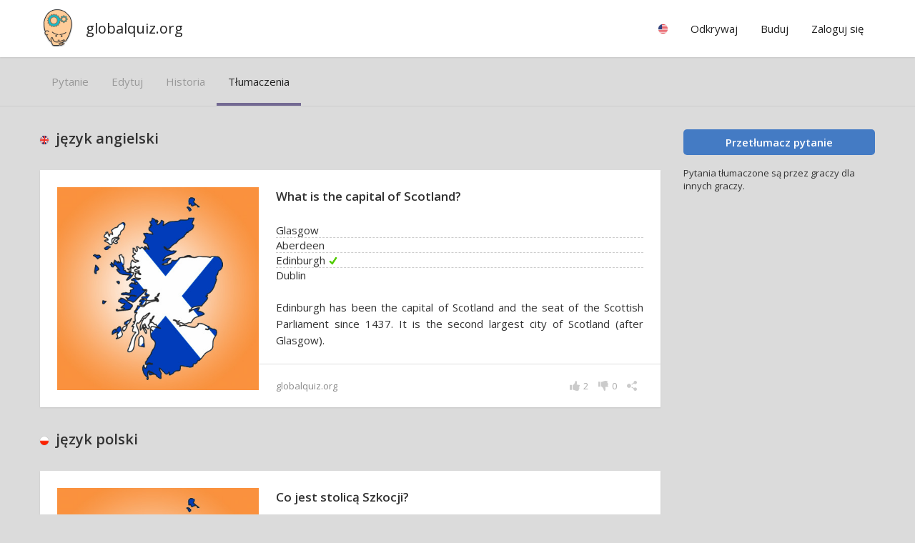

--- FILE ---
content_type: text/html; charset=utf-8
request_url: https://www.globalquiz.org/pl/pytanie/co-jest-stolica-szkocji/t%C5%82umaczenia/
body_size: 5353
content:
<!DOCTYPE html>
<html lang="pl">
<head>
<script>ua=0;cc="US";cn="Stany Zjednoczone";l='pl';</script>


<meta charset="utf-8">
<!--[if lt IE 9]>
<script src="http://html5shim.googlecode.com/svn/trunk/html5.js"></script>
<![endif]--> 
<title>historia:Co jest stolicą Szkocji? | globalquiz.org</title>
<meta name="description" content="historia:Co jest stolicą Szkocji?" />
<meta name="viewport" content="width=device-width, initial-scale=1.0, maximum-scale=1.0" />
<meta name="keywords" content="quiz, fakty, quiz online" />
<link rel="stylesheet" href="/media/26/css/main.css" type="text/css" />

<link rel="canonical" href="/pl/pytanie/co-jest-stolica-szkocji/" />



<link rel="stylesheet" href="https://fonts.googleapis.com/css?family=Open+Sans:400,600&subset=latin-ext,latin" media="(min-width: 801px)">

<link rel="shortcut icon" href="/media/favicon.ico" />


</head>
<body id="WebPage" itemscope itemtype="https://schema.org/WebPage" class="gray">
<div id="fullpageheight">


<header><div class="pagewidth"><a class="logo" href="/pl/">globalquiz.org</a><div id="mobile-menu-expand"></div><nav><ul class="mainmenu"><li class="group"><div class="label"><span class="rflag" id="mf"></span></div><ul class="langs"><li><a href="/en/">język angielski &raquo;</a></li><li><a href="/de/">język niemiecki &raquo;</a></li><li><a href="/pl/">język polski &raquo;</a></li><li><a href="/ru/">język rosyjski &raquo;</a></li><li><a href="/uk/">język ukraiński &raquo;</a></li><li><a href="/nl/">język niderlandzki &raquo;</a></li><li><a href="/fr/">język francuski &raquo;</a></li><li><a href="/es/">język hiszpański &raquo;</a></li><li><a href="/it/">język włoski &raquo;</a></li><li><a href="/pt/">język portugalski &raquo;</a></li><li class="tip">Twój kraj
                            
                            <a href="/pl/ustawienia/" id="rep-country-name"><span class="rflag"></span>&nbsp;&nbsp;<span class="rep-country-name"></span></a></li></ul></li><li class="group"><div class="label">Odkrywaj</div><ul><li><a href="/pl/ciekawostki/">Ciekawostki &raquo;</a></li><li><a href="/pl/najtrudniejsze-zagadki/">Najtrud&shy;niejsze zagadki &raquo;</a></li><li><a href="/pl/mapy-wiedzy/">Mapy wiedzy &raquo;</a></li></ul></li><li class="group"><div class="label">Buduj</div><ul class="stickright"><li><a href="/pl/rankingi/autorzy/">Ranking autorów &raquo;</a></li><li><a href="/pl/pytania/">Ostatnie pytania &raquo;</a></li><li><a rel="nofollow" href="/pl/tlumacz-pytania/">Przetłumacz pytanie &raquo;</a></li><li><a rel="nofollow" href="/pl/dodaj-pytanie/">Dodaj nowe pytanie &raquo;</a></li><li><a rel="nofollow" href="/pl/moje-pytania/">Moje pytania &raquo;</a></li></ul></li><li class="group authenticated-only"><div class="label">Mój profil</div><ul class="stickright"><li><a rel="nofollow" href="/pl/moj-profil/">Profil wiedzy &raquo;</a></li><li><a rel="nofollow" href="/pl/ostatnie-odpowiedzi/">Ostatnie odpowiedzi &raquo;</a></li><li><a rel="nofollow" href="/pl/ustawienia/">Ustawienia &raquo;</a></li><li><a rel="nofollow" href="/pl/accounts/logout/">Wyloguj się</a></li></ul></li><li class="group unlogged-only"><div class="label important">Zaloguj się</div><ul class="stickright"><li><a rel="nofollow" class="facebook-button" title="Facebook" href="/pl/accounts/facebook/login/">Zaloguj z Facebook</a></li><li><a rel="nofollow" class="google-button" title="Google" href="/pl/accounts/google/login/">Zaloguj z Google</a></li><li><a rel="nofollow" href="/pl/accounts/login/">Zaloguj podając email</a></li></ul></li></ul></nav></div></header>


<main>
<article>
<div class="gray bb"><div class="pagewidth lrpadded"><div class="tab-headers-list-simple"><a class="tab-header " href="/pl/pytanie/co-jest-stolica-szkocji/" rel="nofollow">pytanie</a><a class="tab-header " href="/pl/pytanie/co-jest-stolica-szkocji/zmien/" rel="nofollow">edytuj</a><a class="tab-header " href="/pl/pytanie/co-jest-stolica-szkocji/historia/" rel="nofollow">historia</a><a class="tab-header active" href="/pl/pytanie/co-jest-stolica-szkocji/t%C5%82umaczenia/">tłumaczenia</a></div></div></div><div class="pagewidth layout-twocolumns-free left-card-layout sb sth"><div class="panel floatright"><a class="button" style="display:block;" href="/pl/pytanie/co-jest-stolica-szkocji/tlumacz/" rel="nofollow">Przetłumacz pytanie</a><div class="small sth">        
            Pytania tłumaczone są przez graczy dla innych graczy. 
        </div></div><div class="floatleft"><h2 class="panel"><img src="/media/1/img/c/GB.png" class="flag" alt="flag">&nbsp;język angielski</h2><div class="panel"><div class="questioncard correct2 noresult "><div class="main-container clickable"><a class="main" href="/en/question/what-is-the-capital-of-scotland/"><div class="img" style="background-image:url('/media/pic/400/37.jpg')"></div><div class="question">What is the capital of Scotland?            
            </div><div class="qtable correct-row-2"><div><div class="cell-label-short"><span>Glasgow</span></div></div><div><div class="cell-label-short"><span>Aberdeen</span></div></div><div><div class="cell-label-short"><span>Edinburgh</span></div></div><div><div class="cell-label-short"><span>Dublin</span></div></div></div><div class="expl">Edinburgh has been the capital of Scotland and the seat of the Scottish Parliament since 1437. It is the second largest city of Scotland (after Glasgow).</div></a><span class="author">globalquiz.org</span><div class="icons-bar"><div class="share-combo"><div class="icon icon-share"></div><div class="icons"><a class="icon icon-fb with-bg"></a><a class="icon icon-pi with-bg"></a><a class="icon icon-tw with-bg"></a></div><div class="info-popup">Udostępnij i zaproś nowych graczy do gry!</div></div><div class="icon-with-value dislike with-onhover-menu" id="vldn-33897"><div class="icon icon-dislike"></div><div class="value" id="vldn-score-33897">0</div><div class="onhover-menu"><div class="white littleraised"><div class="menuitem votedislike" id="vd-u-33897"><div class="icon icon-dislike"></div>Zupełnie nieciekawe</div><div class="menuitem votedislike" id="vd-d-33897"><div class="icon icon-dislike"></div>Zbyt trudne lub zawiłe</div><div class="menuitem votedislike" id="vd-p-33897"><div class="icon icon-dislike"></div>Źle sformułowane</div><div class="menuitem votedislike" id="vd-i-33897"><div class="icon icon-dislike"></div>Błędne lub dyskusyjne</div><a class="menuitem" href="/pl/pytanie/what-is-the-capital-of-scotland/zmien/"><div class="icon icon-edit"></div>Popraw to pytanie</a></div></div></div><div class="icon-with-value votelike" id="vlup-33897"><div class="icon icon-like"></div><div class="value" id="vlup-score-33897">2</div><div class="info-popup">Bardzo interesujące!</div></div></div></div><div style="clear:both"></div></div></div><h2 class="panel"><img src="/media/1/img/c/PL.png" class="flag" alt="flag">&nbsp;język polski</h2><div class="panel"><div class="questioncard correct2 noresult "><div class="main-container clickable"><a class="main" href="/pl/pytanie/co-jest-stolica-szkocji/"><div class="img" style="background-image:url('/media/pic/400/37.jpg')"></div><div class="question">Co jest stolicą Szkocji?            
            </div><div class="qtable correct-row-2"><div><div class="cell-label-short"><span>Glasgow</span></div></div><div><div class="cell-label-short"><span>Aberdeen</span></div></div><div><div class="cell-label-short"><span>Edynburg</span></div></div><div><div class="cell-label-short"><span>Dublin</span></div></div></div><div class="expl">Edynburg jest od 1437 roku stolicą Szkocji i siedzibą szkockiego parlamentu. Jest to drugie co do wielkości miasto Szkocji (po Glasgow).</div></a><span class="author">Wujek Dobra Rada</span><div class="icons-bar"><div class="share-combo"><div class="icon icon-share"></div><div class="icons"><a class="icon icon-fb with-bg"></a><a class="icon icon-pi with-bg"></a><a class="icon icon-tw with-bg"></a></div><div class="info-popup">Udostępnij i zaproś nowych graczy do gry!</div></div><div class="icon-with-value dislike with-onhover-menu" id="vldn-37"><div class="icon icon-dislike"></div><div class="value" id="vldn-score-37">0</div><div class="onhover-menu"><div class="white littleraised"><div class="menuitem votedislike" id="vd-u-37"><div class="icon icon-dislike"></div>Zupełnie nieciekawe</div><div class="menuitem votedislike" id="vd-d-37"><div class="icon icon-dislike"></div>Zbyt trudne lub zawiłe</div><div class="menuitem votedislike" id="vd-p-37"><div class="icon icon-dislike"></div>Źle sformułowane</div><div class="menuitem votedislike" id="vd-i-37"><div class="icon icon-dislike"></div>Błędne lub dyskusyjne</div><a class="menuitem" href="/pl/pytanie/co-jest-stolica-szkocji/zmien/"><div class="icon icon-edit"></div>Popraw to pytanie</a></div></div></div><div class="icon-with-value votelike" id="vlup-37"><div class="icon icon-like"></div><div class="value" id="vlup-score-37">0</div><div class="info-popup">Bardzo interesujące!</div></div></div></div><div style="clear:both"></div></div></div><h2 class="panel"><img src="/media/1/img/c/FR.png" class="flag" alt="flag">&nbsp;język francuski</h2><div class="panel"><div class="questioncard correct2 noresult "><div class="main-container clickable"><a class="main" href="/fr/question/quelle-est-la-capitale-de-lecosse/"><div class="img" style="background-image:url('/media/pic/400/37.jpg')"></div><div class="question">Quelle est la capitale de l'Ecosse?            
            </div><div class="qtable correct-row-2"><div><div class="cell-label-short"><span>Glasgow</span></div></div><div><div class="cell-label-short"><span>Aberdeen</span></div></div><div><div class="cell-label-short"><span>Edinburgh</span></div></div><div><div class="cell-label-short"><span>Dublin</span></div></div></div><div class="expl">Édimbourg est la capitale de l’Écosse et le siège du Parlement écossais depuis 1437. C'est la deuxième plus grande ville d'Ecosse (après Glasgow).</div></a><span class="author">globalquiz.org</span><div class="icons-bar"><div class="share-combo"><div class="icon icon-share"></div><div class="icons"><a class="icon icon-fb with-bg"></a><a class="icon icon-pi with-bg"></a><a class="icon icon-tw with-bg"></a></div><div class="info-popup">Udostępnij i zaproś nowych graczy do gry!</div></div><div class="icon-with-value dislike with-onhover-menu" id="vldn-33978"><div class="icon icon-dislike"></div><div class="value" id="vldn-score-33978">0</div><div class="onhover-menu"><div class="white littleraised"><div class="menuitem votedislike" id="vd-u-33978"><div class="icon icon-dislike"></div>Zupełnie nieciekawe</div><div class="menuitem votedislike" id="vd-d-33978"><div class="icon icon-dislike"></div>Zbyt trudne lub zawiłe</div><div class="menuitem votedislike" id="vd-p-33978"><div class="icon icon-dislike"></div>Źle sformułowane</div><div class="menuitem votedislike" id="vd-i-33978"><div class="icon icon-dislike"></div>Błędne lub dyskusyjne</div><a class="menuitem" href="/pl/pytanie/quelle-est-la-capitale-de-lecosse/zmien/"><div class="icon icon-edit"></div>Popraw to pytanie</a></div></div></div><div class="icon-with-value votelike" id="vlup-33978"><div class="icon icon-like"></div><div class="value" id="vlup-score-33978">0</div><div class="info-popup">Bardzo interesujące!</div></div></div></div><div style="clear:both"></div></div></div><h2 class="panel"><img src="/media/1/img/c/ES.png" class="flag" alt="flag">&nbsp;język hiszpański</h2><div class="panel"><div class="questioncard correct2 noresult "><div class="main-container clickable"><a class="main" href="/es/pregunta/cu%C3%A1l-es-la-capital-de-escocia/"><div class="img" style="background-image:url('/media/pic/400/37.jpg')"></div><div class="question">¿Cuál es la capital de Escocia?            
            </div><div class="qtable correct-row-2"><div><div class="cell-label-short"><span>Glasgow</span></div></div><div><div class="cell-label-short"><span>Aberdeen</span></div></div><div><div class="cell-label-short"><span>Edimburgo</span></div></div><div><div class="cell-label-short"><span>Dublín</span></div></div></div><div class="expl">Edimburgo ha sido la capital de Escocia y la sede del Parlamento escocés desde 1437. Es la segunda ciudad más grande de Escocia (después de Glasgow).</div></a><span class="author">globalquiz.org</span><div class="icons-bar"><div class="share-combo"><div class="icon icon-share"></div><div class="icons"><a class="icon icon-fb with-bg"></a><a class="icon icon-pi with-bg"></a><a class="icon icon-tw with-bg"></a></div><div class="info-popup">Udostępnij i zaproś nowych graczy do gry!</div></div><div class="icon-with-value dislike with-onhover-menu" id="vldn-34020"><div class="icon icon-dislike"></div><div class="value" id="vldn-score-34020">0</div><div class="onhover-menu"><div class="white littleraised"><div class="menuitem votedislike" id="vd-u-34020"><div class="icon icon-dislike"></div>Zupełnie nieciekawe</div><div class="menuitem votedislike" id="vd-d-34020"><div class="icon icon-dislike"></div>Zbyt trudne lub zawiłe</div><div class="menuitem votedislike" id="vd-p-34020"><div class="icon icon-dislike"></div>Źle sformułowane</div><div class="menuitem votedislike" id="vd-i-34020"><div class="icon icon-dislike"></div>Błędne lub dyskusyjne</div><a class="menuitem" href="/pl/pytanie/cu%C3%A1l-es-la-capital-de-escocia/zmien/"><div class="icon icon-edit"></div>Popraw to pytanie</a></div></div></div><div class="icon-with-value votelike" id="vlup-34020"><div class="icon icon-like"></div><div class="value" id="vlup-score-34020">0</div><div class="info-popup">Bardzo interesujące!</div></div></div></div><div style="clear:both"></div></div></div><h2 class="panel"><img src="/media/1/img/c/DE.png" class="flag" alt="flag">&nbsp;język niemiecki</h2><div class="panel"><div class="questioncard correct2 noresult "><div class="main-container clickable"><a class="main" href="/de/frage/was-ist-die-hauptstadt-von-schottland/"><div class="img" style="background-image:url('/media/pic/400/37.jpg')"></div><div class="question">Was ist die Hauptstadt von Schottland?            
            </div><div class="qtable correct-row-2"><div><div class="cell-label-short"><span>Glasgow</span></div></div><div><div class="cell-label-short"><span>Aberdeen</span></div></div><div><div class="cell-label-short"><span>Edinburgh</span></div></div><div><div class="cell-label-short"><span>Dublin</span></div></div></div><div class="expl">Edinburgh ist seit 1437 die Hauptstadt von Schottland und Sitz des schottischen Parlaments. Es ist die zweitgrößte Stadt Schottlands (nach Glasgow).</div></a><span class="author">globalquiz.org</span><div class="icons-bar"><div class="share-combo"><div class="icon icon-share"></div><div class="icons"><a class="icon icon-fb with-bg"></a><a class="icon icon-pi with-bg"></a><a class="icon icon-tw with-bg"></a></div><div class="info-popup">Udostępnij i zaproś nowych graczy do gry!</div></div><div class="icon-with-value dislike with-onhover-menu" id="vldn-33915"><div class="icon icon-dislike"></div><div class="value" id="vldn-score-33915">0</div><div class="onhover-menu"><div class="white littleraised"><div class="menuitem votedislike" id="vd-u-33915"><div class="icon icon-dislike"></div>Zupełnie nieciekawe</div><div class="menuitem votedislike" id="vd-d-33915"><div class="icon icon-dislike"></div>Zbyt trudne lub zawiłe</div><div class="menuitem votedislike" id="vd-p-33915"><div class="icon icon-dislike"></div>Źle sformułowane</div><div class="menuitem votedislike" id="vd-i-33915"><div class="icon icon-dislike"></div>Błędne lub dyskusyjne</div><a class="menuitem" href="/pl/pytanie/was-ist-die-hauptstadt-von-schottland/zmien/"><div class="icon icon-edit"></div>Popraw to pytanie</a></div></div></div><div class="icon-with-value votelike" id="vlup-33915"><div class="icon icon-like"></div><div class="value" id="vlup-score-33915">3</div><div class="info-popup">Bardzo interesujące!</div></div></div></div><div style="clear:both"></div></div></div><h2 class="panel"><img src="/media/1/img/c/IT.png" class="flag" alt="flag">&nbsp;język włoski</h2><div class="panel"><div class="questioncard correct2 noresult "><div class="main-container clickable"><a class="main" href="/it/domanda/qual-%C3%A8-la-capitale-della-scozia/"><div class="img" style="background-image:url('/media/pic/400/37.jpg')"></div><div class="question">Qual è la capitale della Scozia?            
            </div><div class="qtable correct-row-2"><div><div class="cell-label-short"><span>Glasgow</span></div></div><div><div class="cell-label-short"><span>Aberdeen</span></div></div><div><div class="cell-label-short"><span>Edimburgo</span></div></div><div><div class="cell-label-short"><span>Dublino</span></div></div></div><div class="expl">Edimburgo è stata la capitale della Scozia e sede del parlamento scozzese dal 1437. È la seconda città più grande della Scozia (dopo Glasgow).</div></a><span class="author">globalquiz.org</span><div class="icons-bar"><div class="share-combo"><div class="icon icon-share"></div><div class="icons"><a class="icon icon-fb with-bg"></a><a class="icon icon-pi with-bg"></a><a class="icon icon-tw with-bg"></a></div><div class="info-popup">Udostępnij i zaproś nowych graczy do gry!</div></div><div class="icon-with-value dislike with-onhover-menu" id="vldn-33992"><div class="icon icon-dislike"></div><div class="value" id="vldn-score-33992">0</div><div class="onhover-menu"><div class="white littleraised"><div class="menuitem votedislike" id="vd-u-33992"><div class="icon icon-dislike"></div>Zupełnie nieciekawe</div><div class="menuitem votedislike" id="vd-d-33992"><div class="icon icon-dislike"></div>Zbyt trudne lub zawiłe</div><div class="menuitem votedislike" id="vd-p-33992"><div class="icon icon-dislike"></div>Źle sformułowane</div><div class="menuitem votedislike" id="vd-i-33992"><div class="icon icon-dislike"></div>Błędne lub dyskusyjne</div><a class="menuitem" href="/pl/pytanie/qual-%C3%A8-la-capitale-della-scozia/zmien/"><div class="icon icon-edit"></div>Popraw to pytanie</a></div></div></div><div class="icon-with-value votelike" id="vlup-33992"><div class="icon icon-like"></div><div class="value" id="vlup-score-33992">0</div><div class="info-popup">Bardzo interesujące!</div></div></div></div><div style="clear:both"></div></div></div><h2 class="panel"><img src="/media/1/img/c/NL.png" class="flag" alt="flag">&nbsp;język niderlandzki</h2><div class="panel"><div class="questioncard correct2 noresult "><div class="main-container clickable"><a class="main" href="/nl/vraag/wat-is-de-hoofdstad-van-schotland/"><div class="img" style="background-image:url('/media/pic/400/37.jpg')"></div><div class="question">Wat is de hoofdstad van Schotland?            
            </div><div class="qtable correct-row-2"><div><div class="cell-label-short"><span>Glasgow</span></div></div><div><div class="cell-label-short"><span>Aberdeen</span></div></div><div><div class="cell-label-short"><span>Edinburgh</span></div></div><div><div class="cell-label-short"><span>Dublin</span></div></div></div><div class="expl">Edinburgh is de hoofdstad van Schotland en sinds 1437 de zetel van het Schotse parlement. Het is de op een na grootste stad van Schotland (na Glasgow).</div></a><span class="author">globalquiz.org</span><div class="icons-bar"><div class="share-combo"><div class="icon icon-share"></div><div class="icons"><a class="icon icon-fb with-bg"></a><a class="icon icon-pi with-bg"></a><a class="icon icon-tw with-bg"></a></div><div class="info-popup">Udostępnij i zaproś nowych graczy do gry!</div></div><div class="icon-with-value dislike with-onhover-menu" id="vldn-33950"><div class="icon icon-dislike"></div><div class="value" id="vldn-score-33950">0</div><div class="onhover-menu"><div class="white littleraised"><div class="menuitem votedislike" id="vd-u-33950"><div class="icon icon-dislike"></div>Zupełnie nieciekawe</div><div class="menuitem votedislike" id="vd-d-33950"><div class="icon icon-dislike"></div>Zbyt trudne lub zawiłe</div><div class="menuitem votedislike" id="vd-p-33950"><div class="icon icon-dislike"></div>Źle sformułowane</div><div class="menuitem votedislike" id="vd-i-33950"><div class="icon icon-dislike"></div>Błędne lub dyskusyjne</div><a class="menuitem" href="/pl/pytanie/wat-is-de-hoofdstad-van-schotland/zmien/"><div class="icon icon-edit"></div>Popraw to pytanie</a></div></div></div><div class="icon-with-value votelike" id="vlup-33950"><div class="icon icon-like"></div><div class="value" id="vlup-score-33950">0</div><div class="info-popup">Bardzo interesujące!</div></div></div></div><div style="clear:both"></div></div></div><h2 class="panel"><img src="/media/1/img/c/RU.png" class="flag" alt="flag">&nbsp;język rosyjski</h2><div class="panel"><div class="questioncard correct2 noresult "><div class="main-container clickable"><a class="main" href="/ru/%D0%B2%D0%BE%D0%BF%D1%80%D0%BE%D1%81/%D0%BA%D0%B0%D0%BA%D0%BE%D0%B2%D0%B0-%D1%81%D1%82%D0%BE%D0%BB%D0%B8%D1%86%D0%B0-%D1%88%D0%BE%D1%82%D0%BB%D0%B0%D0%BD%D0%B4%D0%B8%D0%B8/"><div class="img" style="background-image:url('/media/pic/400/37.jpg')"></div><div class="question">Какова столица Шотландии?            
            </div><div class="qtable correct-row-2"><div><div class="cell-label-short"><span>Глазго</span></div></div><div><div class="cell-label-short"><span>Абердин</span></div></div><div><div class="cell-label-short"><span>Эдинбург</span></div></div><div><div class="cell-label-short"><span>Дублин</span></div></div></div><div class="expl">Эдинбург был столицей Шотландии и местным шотландским парламентом с 1437 года. Это второй по величине город Шотландии (после Глазго).</div></a><span class="author">globalquiz.org</span><div class="icons-bar"><div class="share-combo"><div class="icon icon-share"></div><div class="icons"><a class="icon icon-fb with-bg"></a><a class="icon icon-pi with-bg"></a><a class="icon icon-tw with-bg"></a><a class="icon icon-vk with-bg"></a></div><div class="info-popup">Udostępnij i zaproś nowych graczy do gry!</div></div><div class="icon-with-value dislike with-onhover-menu" id="vldn-33932"><div class="icon icon-dislike"></div><div class="value" id="vldn-score-33932">0</div><div class="onhover-menu"><div class="white littleraised"><div class="menuitem votedislike" id="vd-u-33932"><div class="icon icon-dislike"></div>Zupełnie nieciekawe</div><div class="menuitem votedislike" id="vd-d-33932"><div class="icon icon-dislike"></div>Zbyt trudne lub zawiłe</div><div class="menuitem votedislike" id="vd-p-33932"><div class="icon icon-dislike"></div>Źle sformułowane</div><div class="menuitem votedislike" id="vd-i-33932"><div class="icon icon-dislike"></div>Błędne lub dyskusyjne</div><a class="menuitem" href="/pl/pytanie/%D0%BA%D0%B0%D0%BA%D0%BE%D0%B2%D0%B0-%D1%81%D1%82%D0%BE%D0%BB%D0%B8%D1%86%D0%B0-%D1%88%D0%BE%D1%82%D0%BB%D0%B0%D0%BD%D0%B4%D0%B8%D0%B8/zmien/"><div class="icon icon-edit"></div>Popraw to pytanie</a></div></div></div><div class="icon-with-value votelike" id="vlup-33932"><div class="icon icon-like"></div><div class="value" id="vlup-score-33932">0</div><div class="info-popup">Bardzo interesujące!</div></div></div></div><div style="clear:both"></div></div></div><h2 class="panel"><img src="/media/1/img/c/PT.png" class="flag" alt="flag">&nbsp;język portugalski</h2><div class="panel"><div class="questioncard correct2 noresult "><div class="main-container clickable"><a class="main" href="/pt/pergunta/qual-%C3%A9-a-capital-da-esc%C3%B3cia/"><div class="img" style="background-image:url('/media/pic/400/37.jpg')"></div><div class="question">Qual é a capital da Escócia?            
            </div><div class="qtable correct-row-2"><div><div class="cell-label-short"><span>Glasgow</span></div></div><div><div class="cell-label-short"><span>Aberdeen</span></div></div><div><div class="cell-label-short"><span>Edimburgo</span></div></div><div><div class="cell-label-short"><span>Dublin</span></div></div></div><div class="expl">Edimburgo tem sido a capital da Escócia e a sede do Parlamento escocês desde 1437. É a segunda maior cidade da Escócia (depois de Glasgow).</div></a><span class="author">globalquiz.org</span><div class="icons-bar"><div class="share-combo"><div class="icon icon-share"></div><div class="icons"><a class="icon icon-fb with-bg"></a><a class="icon icon-pi with-bg"></a><a class="icon icon-tw with-bg"></a></div><div class="info-popup">Udostępnij i zaproś nowych graczy do gry!</div></div><div class="icon-with-value dislike with-onhover-menu" id="vldn-34006"><div class="icon icon-dislike"></div><div class="value" id="vldn-score-34006">0</div><div class="onhover-menu"><div class="white littleraised"><div class="menuitem votedislike" id="vd-u-34006"><div class="icon icon-dislike"></div>Zupełnie nieciekawe</div><div class="menuitem votedislike" id="vd-d-34006"><div class="icon icon-dislike"></div>Zbyt trudne lub zawiłe</div><div class="menuitem votedislike" id="vd-p-34006"><div class="icon icon-dislike"></div>Źle sformułowane</div><div class="menuitem votedislike" id="vd-i-34006"><div class="icon icon-dislike"></div>Błędne lub dyskusyjne</div><a class="menuitem" href="/pl/pytanie/qual-%C3%A9-a-capital-da-esc%C3%B3cia/zmien/"><div class="icon icon-edit"></div>Popraw to pytanie</a></div></div></div><div class="icon-with-value votelike" id="vlup-34006"><div class="icon icon-like"></div><div class="value" id="vlup-score-34006">0</div><div class="info-popup">Bardzo interesujące!</div></div></div></div><div style="clear:both"></div></div></div><h2 class="panel"><img src="/media/1/img/c/SE.png" class="flag" alt="flag">&nbsp;język szwedzki</h2><div class="panel"><div class="questioncard correct2 noresult "><div class="main-container "><div class="main"><div class="img" style="background-image:url('/media/pic/400/37.jpg')"></div><div class="question">Vad är Skottlands huvudstad?            
            </div><div class="qtable correct-row-2"><div><div class="cell-label-short"><span>Glasgow</span></div></div><div><div class="cell-label-short"><span>Aberdeen</span></div></div><div><div class="cell-label-short"><span>Edinburgh</span></div></div><div><div class="cell-label-short"><span>Dublin</span></div></div></div><div class="expl">Edinburgh har varit Skottlands huvudstad och plats för det skotska parlamentet sedan 1437. Det är Skottlands näst största stad (efter Glasgow).</div></div><span class="author">globalquiz.org</span><div class="icons-bar"><div class="share-combo"><div class="icon icon-share"></div><div class="icons"><a class="icon icon-fb with-bg"></a><a class="icon icon-pi with-bg"></a><a class="icon icon-tw with-bg"></a></div><div class="info-popup">Udostępnij i zaproś nowych graczy do gry!</div></div><div class="icon-with-value dislike with-onhover-menu" id="vldn-33964"><div class="icon icon-dislike"></div><div class="value" id="vldn-score-33964">0</div><div class="onhover-menu"><div class="white littleraised"><div class="menuitem votedislike" id="vd-u-33964"><div class="icon icon-dislike"></div>Zupełnie nieciekawe</div><div class="menuitem votedislike" id="vd-d-33964"><div class="icon icon-dislike"></div>Zbyt trudne lub zawiłe</div><div class="menuitem votedislike" id="vd-p-33964"><div class="icon icon-dislike"></div>Źle sformułowane</div><div class="menuitem votedislike" id="vd-i-33964"><div class="icon icon-dislike"></div>Błędne lub dyskusyjne</div><a class="menuitem" href="/pl/pytanie/vad-%C3%A4r-skottlands-huvudstad/zmien/"><div class="icon icon-edit"></div>Popraw to pytanie</a></div></div></div><div class="icon-with-value votelike" id="vlup-33964"><div class="icon icon-like"></div><div class="value" id="vlup-score-33964">0</div><div class="info-popup">Bardzo interesujące!</div></div></div></div><div style="clear:both"></div></div></div><h2 class="panel"><img src="/media/1/img/c/RO.png" class="flag" alt="flag">&nbsp;język rumuński</h2><div class="panel"><div class="questioncard correct2 noresult "><div class="main-container "><div class="main"><div class="img" style="background-image:url('/media/pic/400/37.jpg')"></div><div class="question">Care este capitala Scoției?            
            </div><div class="qtable correct-row-2"><div><div class="cell-label-short"><span>Glasgow</span></div></div><div><div class="cell-label-short"><span>Aberdeen</span></div></div><div><div class="cell-label-short"><span>Edinburgh</span></div></div><div><div class="cell-label-short"><span>Dublin</span></div></div></div><div class="expl">Edinburgh a fost capitala Scoției și sediul Parlamentului scoțian din 1437. Este al doilea oraș ca mărime din Scoția (după Glasgow).</div></div><span class="author">globalquiz.org</span><div class="icons-bar"><div class="share-combo"><div class="icon icon-share"></div><div class="icons"><a class="icon icon-fb with-bg"></a><a class="icon icon-pi with-bg"></a><a class="icon icon-tw with-bg"></a></div><div class="info-popup">Udostępnij i zaproś nowych graczy do gry!</div></div><div class="icon-with-value dislike with-onhover-menu" id="vldn-34034"><div class="icon icon-dislike"></div><div class="value" id="vldn-score-34034">0</div><div class="onhover-menu"><div class="white littleraised"><div class="menuitem votedislike" id="vd-u-34034"><div class="icon icon-dislike"></div>Zupełnie nieciekawe</div><div class="menuitem votedislike" id="vd-d-34034"><div class="icon icon-dislike"></div>Zbyt trudne lub zawiłe</div><div class="menuitem votedislike" id="vd-p-34034"><div class="icon icon-dislike"></div>Źle sformułowane</div><div class="menuitem votedislike" id="vd-i-34034"><div class="icon icon-dislike"></div>Błędne lub dyskusyjne</div><a class="menuitem" href="/pl/pytanie/care-este-capitala-sco%C8%9Biei/zmien/"><div class="icon icon-edit"></div>Popraw to pytanie</a></div></div></div><div class="icon-with-value votelike" id="vlup-34034"><div class="icon icon-like"></div><div class="value" id="vlup-score-34034">0</div><div class="info-popup">Bardzo interesujące!</div></div></div></div><div style="clear:both"></div></div></div></div></div>
</article>
</main>

<div id="footersizeholder"></div>
<div id="footer"><footer><div class="finalizer"><div class="pagewidth lrpadded">&copy; GlobalQuiz.org &nbsp;|&nbsp;

<a href="/pl/polityka-prywatnosci/">Polityka Prywatności</a>

&nbsp;|&nbsp;

<a href="/pl/kontakt/">Kontakt</a>

<div class="cookieinfo">Korzystając ze strony wyrażasz zgodę na używanie cookie, zgodnie z aktualnymi ustawieniami przeglądarki.</div>
</div></div></footer></div>
</div>
<script>document.body.className += " ua"+ua;var x=document.getElementsByClassName("rflag");for (i=0;i<x.length;i++) { x[i].style.backgroundImage="url('/media/img/c/"+cc+".png')";}</script>


<script>
(function() {
var po = document.createElement('script'); 
po.type = 'text/javascript'; po.async = true;
po.src = '/media/26/js/common-'+l+'.js';
var s = document.getElementsByTagName('script')[0]; 
s.parentNode.insertBefore(po, s);
})();
</script>
 


<script async src="https://pagead2.googlesyndication.com/pagead/js/adsbygoogle.js?client=ca-pub-0611343334680005" crossorigin="anonymous"></script>
</body>
</html>


--- FILE ---
content_type: text/html; charset=utf-8
request_url: https://www.google.com/recaptcha/api2/aframe
body_size: 268
content:
<!DOCTYPE HTML><html><head><meta http-equiv="content-type" content="text/html; charset=UTF-8"></head><body><script nonce="hK7FD9Qqzi8BtKFNvr6qJA">/** Anti-fraud and anti-abuse applications only. See google.com/recaptcha */ try{var clients={'sodar':'https://pagead2.googlesyndication.com/pagead/sodar?'};window.addEventListener("message",function(a){try{if(a.source===window.parent){var b=JSON.parse(a.data);var c=clients[b['id']];if(c){var d=document.createElement('img');d.src=c+b['params']+'&rc='+(localStorage.getItem("rc::a")?sessionStorage.getItem("rc::b"):"");window.document.body.appendChild(d);sessionStorage.setItem("rc::e",parseInt(sessionStorage.getItem("rc::e")||0)+1);localStorage.setItem("rc::h",'1768915338374');}}}catch(b){}});window.parent.postMessage("_grecaptcha_ready", "*");}catch(b){}</script></body></html>